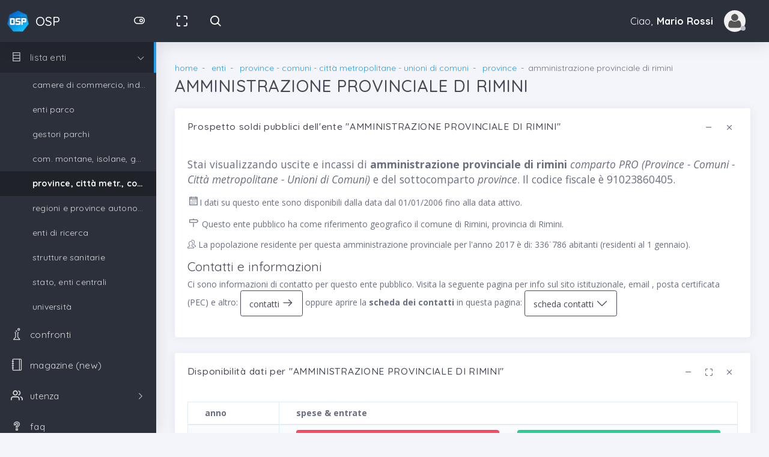

--- FILE ---
content_type: text/html; charset=UTF-8
request_url: https://www.opensoldipubblici.it/ente/provincia/000741162/index.html
body_size: 6501
content:
<!DOCTYPE html>
<html class="loading" lang="it" data-textdirection="ltr">
<head>
	
	<meta http-equiv="Content-Type" content="text/html; charset=UTF-8">
    <meta http-equiv="X-UA-Compatible" content="IE=edge">
    <meta name="viewport" content="width=device-width, initial-scale=1.0, user-scalable=0, minimal-ui">
        
    <meta name="description" content="Spese ed incassi dell&apos;ente pubblico AMMINISTRAZIONE PROVINCIALE DI RIMINI (codice fiscale 91023860405); trasparenza sui soldi pubblici">
    <meta name="keywords" content="trasparenza, soldi pubblici, AMMINISTRAZIONE PROVINCIALE DI RIMINI, spese, entrate, uscite, incassi">
    <meta name="author" content="opensoldipubblici.it">
    <title>AMMINISTRAZIONE PROVINCIALE DI RIMINI | uscite ed entrate, spese ed incassi</title>
    
    <link rel="canonical" href="https://www.opensoldipubblici.it/ente/provincia/000741162/index.html"/>
        
	<link rel="apple-touch-icon" href="/images/ico/apple-icon-120.png">
    <link rel="shortcut icon" type="image/x-icon" href="/images/ico/favicon.ico">
    <link href="https://fonts.googleapis.com/css?family=Open+Sans:300,300i,400,400i,600,600i,700,700i%7CQuicksand:300,400,500,700" rel="stylesheet">
    <link href="https://maxcdn.icons8.com/fonts/line-awesome/1.1/css/line-awesome.min.css" rel="stylesheet">
    
        <script src="https://ajax.googleapis.com/ajax/libs/jquery/3.3.1/jquery.min.js"></script>
    <script src="/template02/app-assets/vendors/js/ui/popper.min.js"></script>
    <script src="/template02/app-assets/js/core/libraries/bootstrap.min.js"></script>
    
    
    
    <!-- BEGIN VENDOR CSS-->
    <link rel="stylesheet" type="text/css" href="/template02/app-assets/css/vendors.css">
    <link rel="stylesheet" type="text/css" href="/template02/app-assets/fonts/feather/style.min.css">
    <link rel="stylesheet" type="text/css" href="/template02/app-assets/fonts/flag-icon-css/css/flag-icon.min.css">
    <link rel="stylesheet" type="text/css" href="/template02/app-assets/fonts/simple-line-icons/style.min.css">
    <!-- END VENDOR CSS-->
    <!-- BEGIN MODERN CSS-->
    <link rel="stylesheet" type="text/css" href="/template02/app-assets/css/app.css">
        <!-- END MODERN CSS-->
    <!-- BEGIN Page Level CSS-->
    <link rel="stylesheet" type="text/css" href="/template02/app-assets/css/core/menu/menu-types/vertical-menu-modern.css">
    <!-- END Page Level CSS-->
    <!-- BEGIN Custom CSS-->
    <link rel="stylesheet" type="text/css" href="/template02/assets/css/style.css">
    <!-- END Custom CSS-->
    
    
<!-- Global site tag (gtag.js) - Google Analytics -->
<script async src="https://www.googletagmanager.com/gtag/js?id=UA-120718631-1"></script>
<script>
  window.dataLayer = window.dataLayer || [];
  function gtag(){dataLayer.push(arguments);}
  gtag('js', new Date());

  gtag('config', 'UA-120718631-1');
</script>
    
    
	<!-- JS leaflet -->
	<script src="/template02/altri/leaflet/leaflet.js"></script>
	<link rel="stylesheet" type="text/css" href="/template02/altri/leaflet/leaflet.css">
			

<script>
	// ricavo dimensioni schermo
	var widthBrowserDFP = $(window).width();
</script>


<script async='async' src='https://www.googletagservices.com/tag/js/gpt.js'></script>
<script>
  var googletag = googletag || {};
  googletag.cmd = googletag.cmd || [];
</script>

<script>
  googletag.cmd.push(function() {
  	
  	if (widthBrowserDFP >= 1200) {
  		googletag.defineSlot('/60498649/OSP_basso_970x250', [970, 250], 'div-gpt-ad-1534094377599-0').addService(googletag.pubads());
  		googletag.defineSlot('/60498649/OSP_centrale_970x250_01', [970, 250], 'div-gpt-ad-1534107061882-0').addService(googletag.pubads());
	} else if (widthBrowserDFP >= 768) {
		googletag.defineSlot('/60498649/OSP_bassa_728x90', [728, 90], 'div-gpt-ad-1534096151577-0').addService(googletag.pubads());
		googletag.defineSlot('/60498649/OSP_centrale_728x90_01', [728, 90], 'div-gpt-ad-1534107032738-0').addService(googletag.pubads());
  	} else {
  		googletag.defineSlot('/60498649/OSP_basso_300x250', [300, 250], 'div-gpt-ad-1534093740746-0').addService(googletag.pubads());
  		googletag.defineSlot('/60498649/OSP_centrale_300x250_01', [300, 250], 'div-gpt-ad-1534106991336-0').addService(googletag.pubads());
	}	
    
    googletag.pubads().enableSingleRequest();
    googletag.enableServices();
    
  });
</script>
	
<script async src="//pagead2.googlesyndication.com/pagead/js/adsbygoogle.js"></script>
<script>
     (adsbygoogle = window.adsbygoogle || []).push({
          google_ad_client: "ca-pub-0599581164596236",
          enable_page_level_ads: true
     });
</script>

</head>
<body class="vertical-layout vertical-menu-modern 2-columns   menu-expanded fixed-navbar" data-open="click" data-menu="vertical-menu-modern" data-col="2-columns">

<!-- fixed-top-->
<nav class="header-navbar navbar-expand-lg navbar navbar-with-menu navbar-without-dd-arrow fixed-top navbar-dark navbar-shadow">
  <div class="navbar-wrapper">
    <div class="navbar-header">
      <ul class="nav navbar-nav flex-row">
        <li class="nav-item mobile-menu d-lg-none mr-auto"><a class="nav-link nav-menu-main menu-toggle hidden-xs" href="#"><i class="ft-menu font-large-1"></i></a></li>
        <li class="nav-item mr-auto"><a class="navbar-brand" href="/"><img class="brand-logo" alt="opensoldipubblici logo" src="/images/logo/logo.png">
            <h3 class="brand-text">OSP</h3></a></li>
        <li class="nav-item d-none d-lg-block nav-toggle "><a class="nav-link modern-nav-toggle pr-0" data-toggle="collapse"><i class="toggle-icon ft-toggle-right font-medium-3 white" data-ticon="ft-toggle-right"></i></a></li>
        <li class="nav-item d-lg-none"><a class="nav-link open-navbar-container" data-toggle="collapse" data-target="#navbar-mobile"><i class="la la-ellipsis-v"></i></a></li>
      </ul>
    </div>
	<div class="navbar-container content">
      	<div class="collapse navbar-collapse" id="navbar-mobile">
      		<ul class="nav navbar-nav mr-auto float-left">
	            <li class="nav-item d-none d-lg-block">
	            	<a class="nav-link nav-link-expand" href="#"><i class="ficon ft-maximize"></i></a>
	            </li>
	            <li class="nav-item nav-search"><a class="nav-link nav-link-search" href="/enti/index.html"><i class="ficon ft-search"></i></a>
		            	            </li>
			</ul>
						<ul class="nav navbar-nav float-right">
				<li class="dropdown dropdown-user nav-item">
		            
		            
					<a class="dropdown-toggle nav-link dropdown-user-link" href="#" data-toggle="dropdown">
						<span class="mr-1">Ciao,
			                <span class="user-name text-bold-700">Mario Rossi</span>
			            </span>
	                	<span class="avatar avatar-off"><img src="/images/grafica/img-avatar-no-login.jpg" alt="avatar no login"><i></i></span>
					</a>
				   
					
						<div class="dropdown-menu dropdown-menu-right">
							<a class="dropdown-item" href="/ut/profile/index.html"><i class="ft-user"></i> My Profile</a>
							<a class="dropdown-item" href="/ut/login.html"><i class="la la-sign-in" aria-hidden="true"></i> login</a>
							<a class="dropdown-item" href="/ut/sign-up.html"><i class="ft-user-plus"></i> ISCRIVITI</a>
							<a class="dropdown-item" href="/faq/id-6/index.html"><i class="ft-check-square"></i> perché iscriversi</a>
						</div>
									
										
					
            	</li>
			</ul>
      	
      	</div>
    </div>
  </div>
</nav>
<!-- START main menu-->
<!-- main menu-->
<div class="main-menu menu-fixed menu-dark menu-accordion menu-shadow" data-scroll-to-active="true">
<div class="main-menu-content">
    <ul class="navigation navigation-main" id="main-menu-navigation" data-menu="menu-navigation">
      	<li class=" nav-item"><a href="/"><i class="la la-home"></i><span class="menu-title">home</span></a>
      	</li>
      	<li class=" nav-item"><a href="/enti/index.html"><i class="la la-building"></i><span class="menu-title">enti pubblici</span></a>
      	</li>
      	<li class=" nav-item"><a href="#"><i class="la la-database"></i><span class="menu-title" >lista enti</span></a>
	        <ul class="menu-content">
	        	
	          	<li class=" nav-item"><a class="menu-item" href="/enti/cdc/index.html" >camere di commercio, industria, artigianato e agricoltura</a>
	          	</li>
	          	<li class=" nav-item"><a class="menu-item" href="/enti/egp/index.html" >enti parco</a>
	          	</li>
	          	<li class=" nav-item"><a class="menu-item" href="/enti/epf/index.html" >gestori parchi</a>
	          	</li>
	          	<li class=" nav-item"><a class="menu-item" href="/enti/mon/index.html" >com. montane, isolane, gestori parchi</a>
	          	</li>
	          	<li class="active nav-item"><a class="menu-item" href="/enti/pro/index.html" >province, citt&agrave; metr., comuni, unione di comuni</a>
	          	</li>
	          	<li class=" nav-item"><a class="menu-item" href="/enti/reg/index.html" >regioni e province autonome</a>
	          	</li>
	          	<li class=" nav-item"><a class="menu-item" href="/enti/ric/index.html" >enti di ricerca</a>
	          	</li>
	          	<li class=" nav-item"><a class="menu-item" href="/enti/san/index.html" >strutture sanitarie</a>
	          	</li>
	          	<li class=" nav-item"><a class="menu-item" href="/enti/sta/index.html" >stato, enti centrali</a>
	          	</li>
	          	<li class=" nav-item"><a class="menu-item" href="/enti/uni/index.html" >universit&agrave;</a>
	          	</li>
	        </ul>
      	</li>
      	
      	<li class=" nav-item"><a href="/confronti/index.html"><i class="icon-chemistry"></i><span class="menu-title">confronti</span></a>
      	</li>
      	
      	<li class=" nav-item"><a href="/mag"><i class="icon-notebook"></i><span class="menu-title">magazine (new)</span></a>
      	</li>
      	
      	<li class=" nav-item"><a href="#"><i class="ft-users"></i><span class="menu-title">utenza</span></a>
      		<ul class="menu-content">
      			<li class=" nav-item"><a href="/ut/index.html"><i class="la la-users"></i><span class="menu-title">index</span></a>
      			</li>
      			<li class=" nav-item"><a href="/ut/profile/index.html"><i class="la la-user"></i><span class="menu-title">tuo profilo</span></a>
      			</li>
      			
      			<li class=" nav-item"><a href="/ut/login.html"><i class="la la-sign-in"></i><span class="menu-title">login</span></a>
      			</li>
      			<li class=" nav-item"><a href="/ut/sign-up.html"><i class="la la-user-plus"></i><span class="menu-title">sign-up</span></a>
      			</li>
      				      			      		</ul>
      	</li>
		<li class=" nav-item"><a href="/faq/index.html"><i class="la la-question"></i><span class="menu-title">faq</span></a>
		</li>
		<li class=" nav-item"><a href="/timeline/index.html"><i class="la la-calendar"></i><span class="menu-title">timeline</span></a>
		</li>
		<li class=" nav-item"><a href="/about-us/index.html"><i class="la la-anchor"></i><span class="menu-title">about-us</span></a>
		</li>
      
    </ul>
</div>
</div><!-- END main menu-->


<div class="app-content content">
<div class="content-wrapper">
    

<!-- Breadcrumbs -->
<div class="content-header row">
	<div class="content-header-left col-12 mb-2">
		<div class="row breadcrumbs-top">
            <div class="breadcrumb-wrapper col-12">
              	<ol class="breadcrumb">
	    			<li class="breadcrumb-item"><a href="/">home</a>
				    </li>
	        		<li class="breadcrumb-item">
	            	<a href="/enti/index.html">enti</a>
	        		</li>
	        		
			        <li class="breadcrumb-item">
			            <a href="/enti/pro/index.html">province - comuni - citt&agrave; metropolitane - unioni di comuni</a>
			        </li>
			    	
			        <li class="breadcrumb-item">
			            <a href="/enti/pro/provincia/index.html">province</a>
			        </li>
			    	<li class="breadcrumb-item active">amministrazione provinciale di rimini</li>
    			</ol>
            </div>
        </div>
        <h1 class="content-header-title mb-0">AMMINISTRAZIONE PROVINCIALE DI RIMINI</h1>
    </div>
</div>
<!-- End Breadcrumbs -->

<div class="content-body">
<section class="row">
<div class="col-sm-12">

	<div id="entiIndex" class="card">
    	<div class="card-header">
                <h4 class="card-title">Prospetto soldi pubblici dell&apos;ente &quot;AMMINISTRAZIONE PROVINCIALE DI RIMINI&quot;</h4>
                <a class="heading-elements-toggle"><i class="la la-ellipsis-v font-medium-3"></i></a>
                <div class="heading-elements">
                    <ul class="list-inline mb-0">
                        <li><a data-action="collapse"><i class="ft-minus"></i></a></li>
                        <li><a data-action="close"><i class="ft-x"></i></a></li>
                    </ul>
                </div>
    	</div>
    	<div class="card-content collapse show">
        	<div class="card-body">
            	<div class="card-text">

					
<p class="lead">Stai visualizzando uscite e incassi di <strong>amministrazione provinciale di rimini</strong> <em>comparto PRO (Province - Comuni - Citt&agrave; metropolitane - Unioni di Comuni)</em> e del sottocomparto <em>province</em>. Il codice fiscale &egrave; 91023860405.</p>
<p><i class="la la-calendar" aria-hidden="true"></i>I dati su questo ente sono disponibili dalla data dal 01/01/2006  fino alla data attivo.</p> 
<p><i class="la la-map-signs" aria-hidden="true"></i> Questo ente pubblico ha come riferimento geografico il comune di Rimini, provincia di Rimini.</p><p><i class="icon-users"></i> La popolazione residente per questa amministrazione provinciale per l&apos;anno 2017 è di: 336&#729;786 abitanti (residenti al 1 gennaio).</p><h3>Contatti e informazioni</h3><p>Ci sono informazioni di contatto per questo ente pubblico. Visita la seguente pagina per info sul sito istituzionale, email , posta certificata (PEC) e altro: <a class="nowrapS btn btn-outline-dark" href="contatti.html">contatti <i class="la la-arrow-right" aria-hidden="true"></i></a> oppure aprire la <strong>scheda dei contatti</strong> in questa pagina: 
			<a class="nowrapS btn btn-outline-dark" data-toggle="collapse" href="#collapseContatti" aria-expanded="false" aria-controls="collapseContatti">scheda contatti <i class="la la-angle-down" aria-hidden="true"></i></a></p>
				<div id="collapseContatti" class="table-responsive collapse" itemscope itemtype="http://schema.org/Organization">
				<table class="table table-hover table-sm">
				<caption>Informazioni e contatti &quot;AMMINISTRAZIONE PROVINCIALE DI RIMINI&quot;. Fonte dati Indice PA, licenza CC-BY 3.0.</caption>
				<tbody>
			
				<tr>
					<td>descrizione</td>
					<td>
					<span itemprop="legalName">Provincia di Rimini</span>
					</td>
				</tr>
			
				<tr>
					<td>tipologia</td>
					<td>Pubbliche Amministrazioni - Province e loro Consorzi e Associazioni</td>
				</tr>
			
					<tr>
						<td>indirizzo</td>
						<td>
						<span itemprop="address">c. D'Augusto, 231, 47921, Rimini (RN) regione Emilia-Romagna</span>
						</td>
					</tr>
				
				<tr>
					<td>responsabile</td>
					<td>Presidente Riziero Santi</td>
				</tr>
			
				<tr>
					<td>sito istituzionale</td>
					<td>www.provincia.rimini.it</td>
				</tr>
			
				<tr>
					<td>mail 1 (Pec)</td>
					<td>
					<span itemprop="email">pec@pec.provincia.rimini.it</span>
					</td>
				</tr>
			
				<tr>
					<td>mail 2 (Altro)</td>
					<td>p.deluigi@provincia.rimini.it</td>
				</tr>
			
				</tbody>
				</table>
				<p>Per maggiori informazioni e contatti visita questa pagina: <a href="contatti.html">contatti <i class="la la-arrow-right" aria-hidden="true"></i></a>.</p>
				</div>
				
			
				</div>
			</div>
		</div>
	</div>


	
	<div id="entiIndexDati" class="card">
    	<div class="card-header">
                <h4 class="card-title">Disponibilit&agrave; dati per &quot;AMMINISTRAZIONE PROVINCIALE DI RIMINI&quot;</h4>
                <a class="heading-elements-toggle"><i class="la la-ellipsis-v font-medium-3"></i></a>
                <div class="heading-elements">
                    <ul class="list-inline mb-0">
                        <li><a data-action="collapse"><i class="ft-minus"></i></a></li>
                        <li><a data-action="expand"><i class="ft-maximize"></i></a></li>
                        <li><a data-action="close"><i class="ft-x"></i></a></li>
                    </ul>
                </div>
    	</div>
    	<div class="card-content collapse show">
        	<div class="card-body">
            	<div class="card-text">




	<div class="table-responsive">
	<table class="table table-striped table-hover table-bordered table-sm">
	<thead>
	<tr>
		<th>anno</th>
		<th>spese &amp; entrate</th>
	</tr>
	</thead>
	<tbody>
	<tr>
		<td>tutte</td>
		<td>
			<div class="row">
			<div class="col-md-6">
				<a href="/ente/provincia/000741162/uscite/index.html"  class="btn btn-danger btn-block mr-1 mb-1"  role="button"><i class="la la-level-down" aria-hidden="true"></i>uscite&nbsp;<i class="la la-arrow-right"></i></a>
			</div>
			<div class="col-md-6">
				<a href="/ente/provincia/000741162/entrate/index.html" class="btn btn-success btn-block mr-1 mb-1" role="button"><i class="la la-level-up" aria-hidden="true"></i>entrate&nbsp;<i class="la la-arrow-right"></i></a>
			</div>
			</div>
		</td>
	</tr>
	
				<tr>
					<td>2024</td>
					<td>
						<div class="row">
							<div class="col-md-6">
								
					<a class="btn btn-outline-dark btn-block mr-1 mb-1 border-amber border-darken-4" href="/ente/provincia/000741162/uscite/2024/index.html">
						<i class="la la-minus-square"></i>&nbsp;51.33 milioni&nbsp;&euro;&nbsp;&nbsp;<i class="la la-arrow-right"></i>
					</a>
				
							</div>
							<div class="col-md-6">
								
					<a class="btn btn-outline-dark btn-block mr-1 mb-1 border-teal" href="/ente/provincia/000741162/entrate/2024/index.html">
						<i class="la la-plus-square"></i>&nbsp;49.11 milioni&nbsp;&euro;&nbsp;&nbsp;<i class="la la-arrow-right"></i>
					</a>
				
							</div>
						</div>
					</td>
				</tr>
			
				<tr>
					<td>2023</td>
					<td>
						<div class="row">
							<div class="col-md-6">
								
					<a class="btn btn-outline-dark btn-block mr-1 mb-1 border-amber border-darken-4" href="/ente/provincia/000741162/uscite/2023/index.html">
						<i class="la la-minus-square"></i>&nbsp;59.95 milioni&nbsp;&euro;&nbsp;&nbsp;<i class="la la-arrow-right"></i>
					</a>
				
							</div>
							<div class="col-md-6">
								
					<a class="btn btn-outline-dark btn-block mr-1 mb-1 border-teal" href="/ente/provincia/000741162/entrate/2023/index.html">
						<i class="la la-plus-square"></i>&nbsp;65.16 milioni&nbsp;&euro;&nbsp;&nbsp;<i class="la la-arrow-right"></i>
					</a>
				
							</div>
						</div>
					</td>
				</tr>
			
				<tr>
					<td>2022</td>
					<td>
						<div class="row">
							<div class="col-md-6">
								
					<a class="btn btn-outline-dark btn-block mr-1 mb-1 border-amber border-darken-4" href="/ente/provincia/000741162/uscite/2022/index.html">
						<i class="la la-minus-square"></i>&nbsp;69.15 milioni&nbsp;&euro;&nbsp;&nbsp;<i class="la la-arrow-right"></i>
					</a>
				
							</div>
							<div class="col-md-6">
								
					<a class="btn btn-outline-dark btn-block mr-1 mb-1 border-teal" href="/ente/provincia/000741162/entrate/2022/index.html">
						<i class="la la-plus-square"></i>&nbsp;65.62 milioni&nbsp;&euro;&nbsp;&nbsp;<i class="la la-arrow-right"></i>
					</a>
				
							</div>
						</div>
					</td>
				</tr>
			
				<tr>
					<td>2021</td>
					<td>
						<div class="row">
							<div class="col-md-6">
								
					<a class="btn btn-outline-dark btn-block mr-1 mb-1 border-amber border-darken-4" href="/ente/provincia/000741162/uscite/2021/index.html">
						<i class="la la-minus-square"></i>&nbsp;57.01 milioni&nbsp;&euro;&nbsp;&nbsp;<i class="la la-arrow-right"></i>
					</a>
				
							</div>
							<div class="col-md-6">
								
					<a class="btn btn-outline-dark btn-block mr-1 mb-1 border-teal" href="/ente/provincia/000741162/entrate/2021/index.html">
						<i class="la la-plus-square"></i>&nbsp;52.40 milioni&nbsp;&euro;&nbsp;&nbsp;<i class="la la-arrow-right"></i>
					</a>
				
							</div>
						</div>
					</td>
				</tr>
			
				<tr>
					<td>2020</td>
					<td>
						<div class="row">
							<div class="col-md-6">
								
					<a class="btn btn-outline-dark btn-block mr-1 mb-1 border-amber border-darken-4" href="/ente/provincia/000741162/uscite/2020/index.html">
						<i class="la la-minus-square"></i>&nbsp;41.24 milioni&nbsp;&euro;&nbsp;&nbsp;<i class="la la-arrow-right"></i>
					</a>
				
							</div>
							<div class="col-md-6">
								
					<a class="btn btn-outline-dark btn-block mr-1 mb-1 border-teal" href="/ente/provincia/000741162/entrate/2020/index.html">
						<i class="la la-plus-square"></i>&nbsp;56.68 milioni&nbsp;&euro;&nbsp;&nbsp;<i class="la la-arrow-right"></i>
					</a>
				
							</div>
						</div>
					</td>
				</tr>
			
				<tr>
					<td>2019</td>
					<td>
						<div class="row">
							<div class="col-md-6">
								
					<a class="btn btn-outline-dark btn-block mr-1 mb-1 border-amber border-darken-4" href="/ente/provincia/000741162/uscite/2019/index.html">
						<i class="la la-minus-square"></i>&nbsp;41.03 milioni&nbsp;&euro;&nbsp;&nbsp;<i class="la la-arrow-right"></i>
					</a>
				
							</div>
							<div class="col-md-6">
								
					<a class="btn btn-outline-dark btn-block mr-1 mb-1 border-teal" href="/ente/provincia/000741162/entrate/2019/index.html">
						<i class="la la-plus-square"></i>&nbsp;43.26 milioni&nbsp;&euro;&nbsp;&nbsp;<i class="la la-arrow-right"></i>
					</a>
				
							</div>
						</div>
					</td>
				</tr>
			
				<tr>
					<td>2018</td>
					<td>
						<div class="row">
							<div class="col-md-6">
								
					<a class="btn btn-outline-dark btn-block mr-1 mb-1 border-amber border-darken-4" href="/ente/provincia/000741162/uscite/2018/index.html">
						<i class="la la-minus-square"></i>&nbsp;40.32 milioni&nbsp;&euro;&nbsp;&nbsp;<i class="la la-arrow-right"></i>
					</a>
				
							</div>
							<div class="col-md-6">
								
					<a class="btn btn-outline-dark btn-block mr-1 mb-1 border-teal" href="/ente/provincia/000741162/entrate/2018/index.html">
						<i class="la la-plus-square"></i>&nbsp;38.92 milioni&nbsp;&euro;&nbsp;&nbsp;<i class="la la-arrow-right"></i>
					</a>
				
							</div>
						</div>
					</td>
				</tr>
			
				<tr>
					<td>2017</td>
					<td>
						<div class="row">
							<div class="col-md-6">
								
					<a class="btn btn-outline-dark btn-block mr-1 mb-1 border-amber border-darken-4" href="/ente/provincia/000741162/uscite/2017/index.html">
						<i class="la la-minus-square"></i>&nbsp;48.01 milioni&nbsp;&euro;&nbsp;&nbsp;<i class="la la-arrow-right"></i>
					</a>
				
							</div>
							<div class="col-md-6">
								
					<a class="btn btn-outline-dark btn-block mr-1 mb-1 border-teal" href="/ente/provincia/000741162/entrate/2017/index.html">
						<i class="la la-plus-square"></i>&nbsp;49.82 milioni&nbsp;&euro;&nbsp;&nbsp;<i class="la la-arrow-right"></i>
					</a>
				
							</div>
						</div>
					</td>
				</tr>
			
				<tr>
					<td>2016</td>
					<td>
						<div class="row">
							<div class="col-md-6">
								
					<a class="btn btn-outline-dark btn-block mr-1 mb-1 border-amber border-darken-4" href="/ente/provincia/000741162/uscite/2016/index.html">
						<i class="la la-minus-square"></i>&nbsp;55.68 milioni&nbsp;&euro;&nbsp;&nbsp;<i class="la la-arrow-right"></i>
					</a>
				
							</div>
							<div class="col-md-6">
								
					<a class="btn btn-outline-dark btn-block mr-1 mb-1 border-teal" href="/ente/provincia/000741162/entrate/2016/index.html">
						<i class="la la-plus-square"></i>&nbsp;65.94 milioni&nbsp;&euro;&nbsp;&nbsp;<i class="la la-arrow-right"></i>
					</a>
				
							</div>
						</div>
					</td>
				</tr>
			
				<tr>
					<td>2015</td>
					<td>
						<div class="row">
							<div class="col-md-6">
								
					<a class="btn btn-outline-dark btn-block mr-1 mb-1 border-amber border-darken-4" href="/ente/provincia/000741162/uscite/2015/index.html">
						<i class="la la-minus-square"></i>&nbsp;57.90 milioni&nbsp;&euro;&nbsp;&nbsp;<i class="la la-arrow-right"></i>
					</a>
				
							</div>
							<div class="col-md-6">
								
					<a class="btn btn-outline-dark btn-block mr-1 mb-1 border-teal" href="/ente/provincia/000741162/entrate/2015/index.html">
						<i class="la la-plus-square"></i>&nbsp;60.47 milioni&nbsp;&euro;&nbsp;&nbsp;<i class="la la-arrow-right"></i>
					</a>
				
							</div>
						</div>
					</td>
				</tr>
			
				<tr>
					<td>2014</td>
					<td>
						<div class="row">
							<div class="col-md-6">
								
					<a class="btn btn-outline-dark btn-block mr-1 mb-1 border-amber border-darken-4" href="/ente/provincia/000741162/uscite/2014/index.html">
						<i class="la la-minus-square"></i>&nbsp;69.04 milioni&nbsp;&euro;&nbsp;&nbsp;<i class="la la-arrow-right"></i>
					</a>
				
							</div>
							<div class="col-md-6">
								
					<a class="btn btn-outline-dark btn-block mr-1 mb-1 border-teal" href="/ente/provincia/000741162/entrate/2014/index.html">
						<i class="la la-plus-square"></i>&nbsp;64.96 milioni&nbsp;&euro;&nbsp;&nbsp;<i class="la la-arrow-right"></i>
					</a>
				
							</div>
						</div>
					</td>
				</tr>
			
				<tr>
					<td>2013</td>
					<td>
						<div class="row">
							<div class="col-md-6">
								
					<a class="btn btn-outline-dark btn-block mr-1 mb-1 border-amber border-darken-4" href="/ente/provincia/000741162/uscite/2013/index.html">
						<i class="la la-minus-square"></i>&nbsp;68.51 milioni&nbsp;&euro;&nbsp;&nbsp;<i class="la la-arrow-right"></i>
					</a>
				
							</div>
							<div class="col-md-6">
								
					<a class="btn btn-outline-dark btn-block mr-1 mb-1 border-teal" href="/ente/provincia/000741162/entrate/2013/index.html">
						<i class="la la-plus-square"></i>&nbsp;57.20 milioni&nbsp;&euro;&nbsp;&nbsp;<i class="la la-arrow-right"></i>
					</a>
				
							</div>
						</div>
					</td>
				</tr>
			
				<tr>
					<td>2012</td>
					<td>
						<div class="row">
							<div class="col-md-6">
								
					<a class="btn btn-outline-dark btn-block mr-1 mb-1 border-amber border-darken-4" href="/ente/provincia/000741162/uscite/2012/index.html">
						<i class="la la-minus-square"></i>&nbsp;67.65 milioni&nbsp;&euro;&nbsp;&nbsp;<i class="la la-arrow-right"></i>
					</a>
				
							</div>
							<div class="col-md-6">
								
					<a class="btn btn-outline-dark btn-block mr-1 mb-1 border-teal" href="/ente/provincia/000741162/entrate/2012/index.html">
						<i class="la la-plus-square"></i>&nbsp;63.50 milioni&nbsp;&euro;&nbsp;&nbsp;<i class="la la-arrow-right"></i>
					</a>
				
							</div>
						</div>
					</td>
				</tr>
			
				<tr>
					<td>2011</td>
					<td>
						<div class="row">
							<div class="col-md-6">
								
					<a class="btn btn-outline-dark btn-block mr-1 mb-1 border-amber border-darken-4" href="/ente/provincia/000741162/uscite/2011/index.html">
						<i class="la la-minus-square"></i>&nbsp;71.66 milioni&nbsp;&euro;&nbsp;&nbsp;<i class="la la-arrow-right"></i>
					</a>
				
							</div>
							<div class="col-md-6">
								
					<a class="btn btn-outline-dark btn-block mr-1 mb-1 border-teal" href="/ente/provincia/000741162/entrate/2011/index.html">
						<i class="la la-plus-square"></i>&nbsp;79.06 milioni&nbsp;&euro;&nbsp;&nbsp;<i class="la la-arrow-right"></i>
					</a>
				
							</div>
						</div>
					</td>
				</tr>
			
				<tr>
					<td>2010</td>
					<td>
						<div class="row">
							<div class="col-md-6">
								
					<a class="btn btn-outline-dark btn-block mr-1 mb-1 border-amber border-darken-4" href="/ente/provincia/000741162/uscite/2010/index.html">
						<i class="la la-minus-square"></i>&nbsp;81.13 milioni&nbsp;&euro;&nbsp;&nbsp;<i class="la la-arrow-right"></i>
					</a>
				
							</div>
							<div class="col-md-6">
								
					<a class="btn btn-outline-dark btn-block mr-1 mb-1 border-teal" href="/ente/provincia/000741162/entrate/2010/index.html">
						<i class="la la-plus-square"></i>&nbsp;74.29 milioni&nbsp;&euro;&nbsp;&nbsp;<i class="la la-arrow-right"></i>
					</a>
				
							</div>
						</div>
					</td>
				</tr>
			
	</tbody>
	</table>
	</div><p><i class="la la-map-signs" aria-hidden="true"></i> La posizione geografica in termini di latitudine e longitudine: 
<a href="//www.google.com/maps/?q=44.067829,12.569516"> 44.067829, 12.569516 </a>. Attenzione la mappa mostra la zona geografica in cui l&apos;ente ha la sede ma non indica la posizione precisa in cui l&apos;amministrazione &quot;AMMINISTRAZIONE PROVINCIALE DI RIMINI (codice fiscale 91023860405)&quot; si trova (comune di Rimini, provincia di Rimini).</p>


<div id="map" style="width: 99%; height: 400px;"></div>
<script>

	var tiles = L.tileLayer('https://{s}.tile.openstreetmap.org/{z}/{x}/{y}.png', {
		maxZoom: 18,
		attribution: '&copy; <a href="https://openstreetmap.org/copyright">OpenStreetMap</a> contributors, elaborazioni <a href=\"https://www.opensoldipubblici.it/\">opensoldipubblici.it</a>'
	}),
	latlng = L.latLng(44.067829,12.569516);
	

	var map = L.map('map', {center: latlng, zoom: 13, layers: [tiles]});

	var marker =	L.circleMarker([44.067829, 12.569516], {radius: 70, fillColor: '#223399', weight: 1}).addTo(map);

</script>
<div class="badge badge-striped border-right-info">+1 (3058)</div><div class="badge badge-striped border-right-info">+1 (tot 62592)</div>
<script async src="https://pagead2.googlesyndication.com/pagead/js/adsbygoogle.js?client=ca-pub-0599581164596236"
     crossorigin="anonymous"></script>
<!-- 2023ResponsiveGenerico -->
<ins class="adsbygoogle"
     style="display:block"
     data-ad-client="ca-pub-0599581164596236"
     data-ad-slot="3230961432"
     data-ad-format="auto"
     data-full-width-responsive="true"></ins>
<script>
     (adsbygoogle = window.adsbygoogle || []).push({});
</script>


				</div>
			</div>
		</div>
	</div>			


</div>
</section>


<div style="width: 100%; text-align: center;">
	<div style="display: inline-block;">
		<!-- /60498649/OSP_basso_300x250 -->
		<div id='div-gpt-ad-1534093740746-0' style='height:250px; width:300px;'></div>
		<!-- /60498649/OSP_bassa_728x90 -->
		<div id='div-gpt-ad-1534096151577-0' style='height:90px; width:728px;'></div>
		<!-- /60498649/OSP_basso_970x250 -->
		<div id='div-gpt-ad-1534094377599-0' style='height:250px; width:970px;'></div>
	</div>
</div>

<script>
	if (widthBrowserDFP >= 1200) {
		googletag.cmd.push(function() { googletag.display('div-gpt-ad-1534094377599-0'); });
} else if (widthBrowserDFP >= 768) {
		googletag.cmd.push(function() { googletag.display('div-gpt-ad-1534096151577-0'); });
	} else {
		googletag.cmd.push(function() { googletag.display('div-gpt-ad-1534093740746-0'); });
	}
</script>

<script>
  	if (widthBrowserDFP >= 1200){
  		document.getElementById('div-gpt-ad-1534096151577-0').style.display = 'none'; 	// 768x90
  		document.getElementById('div-gpt-ad-1534093740746-0').style.display = 'none';	// 300x250
	} else if (widthBrowserDFP >= 768) {
		document.getElementById('div-gpt-ad-1534094377599-0').style.display = 'none';	// 970x250
		document.getElementById('div-gpt-ad-1534093740746-0').style.display = 'none';	// 300x250
	} else {
  		document.getElementById('div-gpt-ad-1534094377599-0').style.display = 'none';	// 970x250
  		document.getElementById('div-gpt-ad-1534096151577-0').style.display = 'none'; 	// 768x90
	}
</script>


</div>
<!-- /content-body-->
    
</div>
</div>
<!-- /app-content-->

<footer class="footer footer-static footer-dark navbar-border navbar-shadow">
    <p class="clearfix blue-grey lighten-2 text-sm-center mb-0 px-2"><span class="float-md-left d-block d-md-inline-block">Copyright &copy; 2018 <a class="text-bold-800 grey darken-2" href="/" target="_blank">opensoldipubblici.it </a>, All rights reserved; <a href="/cookie-privacy-policy.html">cookie - privacy policy</a>. </span><span class="float-md-right d-block d-md-inline-blockd-none d-lg-block">Prodotto e sviluppato mentre <i class="ft-cloud-snow blue"></i></span></p>
</footer>

	<!-- BEGIN VENDOR JS-->
            
    <script src="/template02/app-assets/vendors/js/ui/perfect-scrollbar.jquery.min.js"></script>
    <script src="/template02/app-assets/vendors/js/ui/unison.min.js"></script>
    <script src="/template02/app-assets/vendors/js/ui/blockUI.min.js"></script>
    <script src="/template02/app-assets/vendors/js/ui/jquery.matchHeight-min.js"></script>
    <script src="/template02/app-assets/vendors/js/ui/jquery-sliding-menu.js"></script>
    
    <script src="/template02/app-assets/vendors/js/ui/prism.min.js"></script>
    
    <script src="/template02/app-assets/vendors/js/ui/screenfull.min.js"></script>
    <script src="/template02/app-assets/vendors/js/extensions/pace.min.js"></script>
    <!-- BEGIN VENDOR JS-->
    <!-- BEGIN PAGE VENDOR JS-->
    
    <!-- END PAGE VENDOR JS-->
    <!-- BEGIN MODERN JS-->
    <script src="/template02/app-assets/js/core/app-menu.js"></script>
    <script src="/template02/app-assets/js/core/app.js"></script>
    <!-- END MODERN JS-->
    <!-- BEGIN PAGE LEVEL JS-->
    <!-- END PAGE LEVEL JS-->
    
 

    
</body>
</html>

--- FILE ---
content_type: text/html; charset=utf-8
request_url: https://www.google.com/recaptcha/api2/aframe
body_size: 259
content:
<!DOCTYPE HTML><html><head><meta http-equiv="content-type" content="text/html; charset=UTF-8"></head><body><script nonce="FD319-4E9y4VRdPCLl7QiQ">/** Anti-fraud and anti-abuse applications only. See google.com/recaptcha */ try{var clients={'sodar':'https://pagead2.googlesyndication.com/pagead/sodar?'};window.addEventListener("message",function(a){try{if(a.source===window.parent){var b=JSON.parse(a.data);var c=clients[b['id']];if(c){var d=document.createElement('img');d.src=c+b['params']+'&rc='+(localStorage.getItem("rc::a")?sessionStorage.getItem("rc::b"):"");window.document.body.appendChild(d);sessionStorage.setItem("rc::e",parseInt(sessionStorage.getItem("rc::e")||0)+1);localStorage.setItem("rc::h",'1768980049227');}}}catch(b){}});window.parent.postMessage("_grecaptcha_ready", "*");}catch(b){}</script></body></html>

--- FILE ---
content_type: text/css
request_url: https://www.opensoldipubblici.it/template02/app-assets/css/app.css
body_size: -36
content:
@import url("bootstrap-extended.css");
@import url("colors.css");
@import url("components.css");


--- FILE ---
content_type: text/css
request_url: https://www.opensoldipubblici.it/template02/assets/css/style.css
body_size: 471
content:
/*================================================================================
	Item Name: Modern Admin - Clean Bootstrap 4 Dashboard HTML Template
	Version: 1.0
	Author: PIXINVENT
	Author URL: http://www.themeforest.net/user/pixinvent
================================================================================

NOTE:
------
PLACE HERE YOUR OWN SCSS CODES AND IF NEEDED, OVERRIDE THE STYLES FROM THE OTHER STYLESHEETS.
WE WILL RELEASE FUTURE UPDATES SO IN ORDER TO NOT OVERWRITE YOUR STYLES IT'S BETTER LIKE THIS.  */

/* riga non a capo */
.nowrapS {white-space: nowrap;}

/* cursore a click per th i */
.tablesorter th i {cursor: pointer;}

/* per rendere responsive le immagini in un div */
.img-resp-manuale img {
	max-width: 100%;
    height: auto;
}

/* spinner */
.loader2 {
    border: 6px solid #f3f3f3; /* Light grey */
    border-top: 6px solid #3498db; /* Blue */
    border-radius: 50%;
    width: 30px;
    height: 28px;
    animation: spin2 2s linear infinite;
    display: none;
}

@keyframes spin2 {
	0% { transform: rotate(0deg); }
	100% { transform: rotate(360deg); }
}

--- FILE ---
content_type: application/javascript
request_url: https://www.opensoldipubblici.it/template02/app-assets/vendors/js/ui/jquery-sliding-menu.js
body_size: 1595
content:
/*
 *
 *	jQuery Sliding Menu Plugin
 *	Mobile app list-style navigation in the browser
 *
 *	Written by Ali Zahid
 *	http://designplox.com/jquery-sliding-menu
 *
 */

(function($)
{
	var usedIds = [];

	$.fn.slidingMenu = function(options)
	{
		var selector = this.selector;
		var rtl = false;
		if($('html').data('textdirection') == "rtl"){
			rtl = true;
		}

		var settings = $.extend(
		{
			dataJSON: false,
			backLabel: 'Back'

		}, options);

		return this.each(function()
		{
			var self = this,
				menu = $(self),
				data;

			if (menu.hasClass('sliding-menu'))
			{
				updateWidth();
				return;
			}

			var menuWidth = menu.outerWidth();


			// Updated menu widh
			//var menuWidth = menu[0].offsetWidth;

			if (settings.dataJSON)
			{
				data = processJSON(settings.dataJSON);
			}
			else
			{
				data = process(menu);
			}

			menu.empty().addClass('sliding-menu');

			var rootPanel;

			if (settings.dataJSON)
			{
				$(data).each(function(index, item)
				{
					var panel = $('<ul></ul>');

					if (item.root)
					{
						rootPanel = '#' + item.id;
					}

					panel.attr('id', item.id);
					panel.addClass('menu-panel');
					panel.width(menuWidth);

					$(item.children).each(function(index, item)
					{
						var link = $('<a></a>');
						link.attr('class', item.styleClass);
						link.attr('href', item.href);
						link.text(item.label);

						var li = $('<li></li>');

						li.append(link);

						panel.append(li);

					});

					menu.append(panel);

				});
			}
			else
			{
				$(data).each(function(index, item)
				{
					var panel = $(item);

					if (panel.hasClass('menu-panel-root'))
					{
						rootPanel = '#' + panel.attr('id');
					}

					panel.width(menuWidth);

					menu.append(item);

				});
			}

			rootPanel = $(rootPanel);
			rootPanel.addClass('menu-panel-root');

			var currentPanel = rootPanel;

			menu.height(rootPanel.height());

			var wrapper = $('<div></div>').addClass('sliding-menu-wrapper').width(data.length * menuWidth);

			menu.wrapInner(wrapper);

			wrapper = $('.sliding-menu-wrapper', menu);

			$('a', self).on('click', function(e)
			{
				var href = $(this).attr('href'),
					label = $(this).text();

				if (wrapper.is(':animated'))
				{
					e.preventDefault();

					return;
				}

				if (href == '#')
				{
					e.preventDefault();
				}
				else if (href.indexOf('#menu-panel') == 0)
				{
					var target = $(href),
						isBack = $(this).hasClass('back'),
						marginLeft,
						marginRight;
					if (rtl === true){
						marginRight = parseInt(wrapper.css('margin-right'));
					}
					else{
						marginLeft = parseInt(wrapper.css('margin-left'));
					}

					// Update menu width on menu toggle
					var menuWidth = menu.width();

					// Update current panel when menu is reset
					if($(this).closest('ul').hasClass('menu-panel-root')){

						currentPanel = rootPanel;
					}

					if (isBack)
					{
						if (href == '#menu-panel-back')
						{
							target = currentPanel.prev();
						}

						if(rtl === true)
							properties = {marginRight: marginRight + menuWidth};
						else
							properties = {marginLeft: marginLeft + menuWidth};
						wrapper.stop(true, true).animate(properties, 'fast');
					}
					else
					{
						target.insertAfter(currentPanel);

						if (settings.backLabel === true)
						{
							$('.back', target).html('<i class="la la-arrow-circle-o-left back-in"></i>'+label);
						}
						else
						{
							$('.back', target).text(settings.backLabel);
						}

						if(rtl === true)
							properties = {marginRight: marginRight - menuWidth};
						else
							properties = {marginLeft: marginLeft - menuWidth};
						wrapper.stop(true, true).animate(properties,'fast');
					}

					currentPanel = target;

					menu.stop(true, true).animate(
					{
						height: target.height()

					}, 'fast');

					e.preventDefault();
				}

			});

			return this;

		});

		function process(data)
		{
			var ul = $('ul', data),
				panels = [];

			$(ul).each(function(index, item)
			{
				var panel = $(item),
					handler = panel.prev(),
					id = getNewId();

				if (handler.length == 1)
				{
					handler.addClass('nav-has-children dropdown-item').attr('href', '#menu-panel-' + id);
					handler.append('<i class="ft-arrow-right children-in"></i>')
				}

				panel.attr('id', 'menu-panel-' + id);

				if (index == 0)
				{
					panel.addClass('menu-panel-root');
				}
				else
				{
					panel.addClass('menu-panel');

					var li = $('<li></li>'),
						back = $('<a></a>').addClass('nav-has-parent back primary dropdown-item').attr('href', '#menu-panel-back');

					panel.prepend(back);
				}

				panels.push(item);

			});

			return panels;
		}

		function processJSON(data, parent)
		{
			var root = { id: 'menu-panel-' + getNewId(), children: [], root: (parent ? false : true) },
				panels = [];

			if (parent)
			{
				root.children.push(
				{
					styleClass: 'back',
					href: '#' + parent.id

				});
			}

			$(data).each(function(index, item)
			{
				root.children.push(item);

				if (item.children)
				{
					var panel = processJSON(item.children, root);

					item.href = '#' + panel[0].id;
					item.styleClass = 'nav';

					panels = panels.concat(panel);
				}

			});

			return [root].concat(panels);
		}

		function getNewId()
		{
			var id;

			do
			{
				id = Math.random().toString(36).substring(3, 8);
			}
			while (usedIds.indexOf(id) >= 0);

			usedIds.push(id);

			return id;
		}

		function updateWidth(){

			var wrapper = $('.sliding-menu-wrapper'),
			menuPanels = $('.sliding-menu-wrapper ul');

			if(menuPanels.length){
				setTimeout(function(){
					var menuWidth = $(selector).width();

					// Update wrapper width
					wrapper.width(menuPanels.length * menuWidth);

					menuPanels.each(function(index, item)
					{
						var panel = $(item);

						panel.width(menuWidth);

					});


					wrapper.css('margin-left','');
				}, 300);
			}
		}

	};

} (jQuery));
